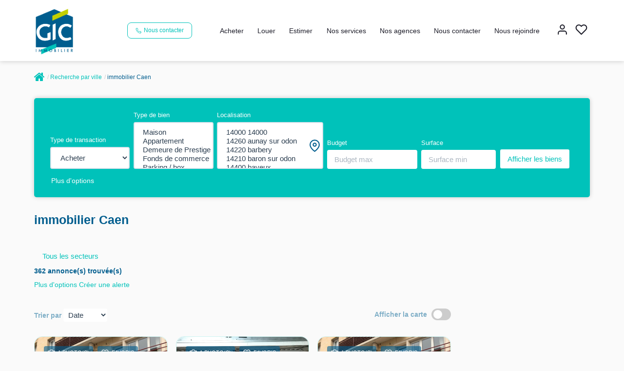

--- FILE ---
content_type: text/html; charset=UTF-8
request_url: https://www.gicimmobilier.fr/ville_bien/Caen_22___/immobilier-caen-page-22.html
body_size: 2329
content:
<!DOCTYPE html>
<html lang="en">
<head>
    <meta charset="utf-8">
    <meta name="viewport" content="width=device-width, initial-scale=1">
    <title></title>
    <style>
        body {
            font-family: "Arial";
        }
    </style>
    <script type="text/javascript">
    window.awsWafCookieDomainList = [];
    window.gokuProps = {
"key":"AQIDAHjcYu/GjX+QlghicBgQ/7bFaQZ+m5FKCMDnO+vTbNg96AHU3RY884ga1KQidrNSDlT4AAAAfjB8BgkqhkiG9w0BBwagbzBtAgEAMGgGCSqGSIb3DQEHATAeBglghkgBZQMEAS4wEQQMN8bnis9bxLcCkANbAgEQgDuqHtlWUIuocQTOm9gZAC2k24z0gJpTLm8h9YTvlikFkRl9o9/FKc3eQczGQ9WSP0KqKR7kXk3jQbQwCA==",
          "iv":"CgAFTiLzBgAAAqan",
          "context":"G0eO3Wm4DGhP6mcqqq55RGUM/1nRpIT1sa9p09aRMWxn4/YFBFEPUedpYOKHxCr1Sa/L4sHrpEq3c671JUNcBjOc2F8NvkKcSR+3h4zkhNrAkEHXU0yDPjgYcWY3iuxUNcQ5guvo429lzxTKF9XjGPIZHCRRci+/Dj+W+9OfgDvmw1oJXDq/sqYJZrTKkPFrsvHCN6rNu9X4rsG97WpFGBs5INsts+Fmsa28JrCbGUSh0hEhW/HPqrBxwqHQIrbi3UUIfekzJ/[base64]/wgV9UuANDdv5/kCJzCF3aBb04YhQEKlNcX+2rUYoc1mRT43F7SOJ+BSRQmZRVrIHMzlMRzt4fa1ZNaxHbRuslkSmIjPqoti+4xpMNsunayo50jWsgHKqf4N2MIG4CHdI9ESOSIq1MEM4P9ppHg/L0/GhEPgBI1uJlco4aJV1VaXrHMzjq0Yo53P7EQZD7Cxa184DxTbWPn9j61oNoj3AaktsG6omo8UantgdUg3JjmZvWXGBaltHcxbmad2f82qNZb+G2d+zvpgEAzWXCH6liFHZOoquvihzhoMoyI7RjZz3aUUQ=="
};
    </script>
    <script src="https://7813e45193b3.47e58bb0.eu-west-3.token.awswaf.com/7813e45193b3/28fa1170bc90/1cc501575660/challenge.js"></script>
</head>
<body>
    <div id="challenge-container"></div>
    <script type="text/javascript">
        AwsWafIntegration.saveReferrer();
        AwsWafIntegration.checkForceRefresh().then((forceRefresh) => {
            if (forceRefresh) {
                AwsWafIntegration.forceRefreshToken().then(() => {
                    window.location.reload(true);
                });
            } else {
                AwsWafIntegration.getToken().then(() => {
                    window.location.reload(true);
                });
            }
        });
    </script>
    <noscript>
        <h1>JavaScript is disabled</h1>
        In order to continue, we need to verify that you're not a robot.
        This requires JavaScript. Enable JavaScript and then reload the page.
    </noscript>
</body>
</html>

--- FILE ---
content_type: text/html; charset=ISO-8859-1
request_url: https://www.gicimmobilier.fr/templates/template_3001/catalog/includes/ajax_template.php
body_size: 924
content:
<div id="listing_box_ad" class="hidden-xs ">
            <h2>Nos services</h2>
        <div class="bloc-ad-listing bloc-ad-estim">
        <div class="visuel svg-bottom">
            <svg viewBox="0 0 570 80" xmlns="http://www.w3.org/2000/svg">
    <defs>
        <linearGradient id="zaqea" x1="573" x2="-2" y1="54.47" y2="58.62" gradientUnits="userSpaceOnUse"></linearGradient>
    </defs>
    <g>
        <g opacity=".12">
            <path fill="currentColor" d="M-1.97 43.411s16.318 2.49 44.29 24.619c27.974 22.129 63.784-12.31 63.784-12.31s58.07-46.804 115.874-24.214c57.804 22.59 99.332-34.041 133.49-17.02 34.16 17.02 43.581 65.853 68.604 53.544 9.334-4.592 22.14-4.931 32.78-14.765 8.374-7.74 23.52-34.966 23.52-34.966l13.854 4.775 15.029 9.727L538.811 8H573v66c0 8.837-7.163 16-16 16H14.01a16 16 0 0 1-16-16.01z"/>
        </g>
        <g>
            <path fill="none" stroke="currentColor" stroke-miterlimit="20" stroke-width="2.5" d="M-2 40.442v0s16.289 2.51 44.213 24.828c27.923 22.317 63.67-12.414 63.67-12.414v0s57.969-47.203 115.67-24.42C279.256 51.217 320.712-5.896 354.81 11.27c34.098 17.165 43.503 66.414 68.482 54 24.979-12.414 33.743.404 44.385-29.569 10.643-29.972 21.134-16.19 32.963-7.266C512.468 37.36 527 14.965 527 14.965v0"/>
        </g>
        <g>
            <path fill="none" stroke="currentColor" stroke-miterlimit="20" stroke-width="2.5" d="M535 20a9 9 0 1 0 0-18 9 9 0 0 0 0 18z"/>
        </g>
    </g>
</svg>        </div>
        <div class="libelle">Gratuit</div>
        <div class="content">Estimez votre bien gratuitement en seulement quelques minutes.</div>
        <div class="link-ad">
            <a href="FILENAME_ESTIMATION" class="btn btn-secondary" title="Estimer">
                <div class="picto">
                    <svg xmlns="http://www.w3.org/2000/svg"  viewBox="0 0 24 24" fill="none" stroke="currentColor" stroke-width="2" stroke-linecap="round" stroke-linejoin="round" class="feather feather-arrow-right-circle"><circle cx="12" cy="12" r="10"></circle><polyline points="12 16 16 12 12 8"></polyline><line x1="8" y1="12" x2="16" y2="12"></line></svg>                </div>
                <span>Estimer</span>
            </a>
        </div>
    </div>
    </div>

--- FILE ---
content_type: text/css;charset=ISO-8859-1
request_url: https://www.gicimmobilier.fr/templates/template_3001/catalog/css/style.css.php?1759767564
body_size: 274
content:

	:root {
		--color-1: #005D8E;
		--color-1-60: rgba(0,93,142,0.6);
		--color-1-lighten: #ccdfe8;
		--color-1-lighten-2: #80afc7;
		--color-2: #00C2BA;
		--color-2-lighten: #33cec8;
		--color-2-lighten-2: #80e1dd;
		--color-2-lighten-3: #ccf3f1;
		--color-2-20: rgba(0,194,186,0.2);
		--color-2-70: rgba(0,194,186,0.7);
		--color-2-80: rgba(0,194,186,0.8);
        --color-3: #FFFFFF;
        --color-3-darken: #e6e6e6;
        --color-3-darken-2: #fafafa;
		--color-3-80: rgba(255,255,255,0.8);
        --color-bloc: #FFFFFF;
        --color-bg: #FFFFFF;
		--color-footer: #FFFFFF;
		--color-footer-darken: #cccccc;
		--color-footer-40: rgba(255,255,255,0.4);
		--color-bg-footer: #0C1932;
		--font-1: '', sans-serif;
		--font-2: '', sans-serif;

		--width-logo: 15%;
		--height-logo: 130px;

		--height-menu: 125px;
		--color-link-menu: #1C1C28;

		--color-bg-logo: rgba(255, 255, 255, 1);

		--border-radius: 4px;

		--color-materialize: var(--color-2);
		--color-materialize3: var(--color-2-lighten);
		--color-materialize4: var(--color-2-lighten-2);
	}
